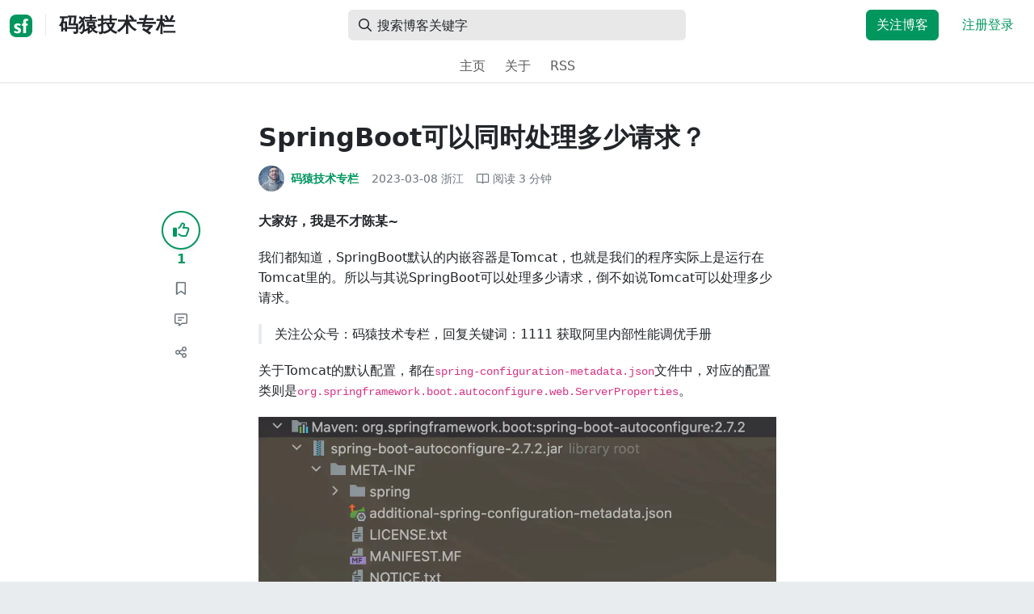

--- FILE ---
content_type: text/html; charset=utf-8
request_url: https://segmentfault.com/a/1190000043514606?sort=votes
body_size: 16958
content:
<!DOCTYPE html><html lang="zh"><head><meta charSet="utf-8"/><title>SpringBoot可以同时处理多少请求？ - 码猿技术专栏 - SegmentFault 思否</title><meta name="keywords" content="springboot,spring-mvc,微服务,spring"/><meta name="description" content="我们都知道，SpringBoot默认的内嵌容器是Tomcat，也就是我们的程序实际上是运行在Tomcat里的。所以与其说SpringBoot可以处理多少请求，倒不如说Tomcat可以处..."/><meta name="userId" id="SFUserId"/><meta name="userRank" id="SFUserRank"/><meta name="viewport" content="width=device-width, initial-scale=1, viewport-fit=cover, user-scalable=no"/><meta rel="apple-touch-icon" href="https://static.segmentfault.com/main_site_next/prod/touch-icon.png"/><meta name="msapplication-square150x150logo" content="https://static.segmentfault.com/main_site_next/prod/touch-icon.png"/><meta http-equiv="X-UA-Compatible" content="IE=edge, chrome=1"/><meta name="renderer" content="webkit"/><meta name="alexaVerifyID" content="LkzCRJ7rPEUwt6fVey2vhxiw1vQ"/><meta name="apple-itunes-app" content="app-id=958101793, app-argument="/><meta property="qc:admins" content="15317273575564615446375"/><meta name="msapplication-TileColor" content="#009a61"/><meta name="baidu_union_verify" content="361d9f81bc56b8d1183231151d2b8012"/><meta name="sogou_site_verification" content="MKVKCoIjwL"/><meta name="360-site-verification" content="737314c9bf48873a1a0a22295203d9d1"/><link rel="shortcut icon" type="image/x-icon" href="https://static.segmentfault.com/main_site_next/prod/favicon.ico"/><link rel="search" type="application/opensearchdescription+xml" href="/opensearch.xml" title="SegmentFault"/><link rel="alternate" type="application/atom+xml" href="/feeds/questions" title="SegmentFault \u6700\u65B0\u95EE\u9898"/><link rel="alternate" type="application/atom+xml" href="/feeds/blogs" title="SegmentFault \u6700\u65B0\u6587\u7AE0"/><meta name="twitter:card" content="summary"/><meta name="twitter:image" content="https://static.segmentfault.com/main_site_next/prodtouch-icon.png"/><meta name="twitter:site" content="@segment_fault"/><meta name="twitter:creator" content="@segmentfault"/><meta name="twitter:title" content="SpringBoot可以同时处理多少请求？"/><meta name="og:type" content="article"/><meta name="og:image" content="https://static.segmentfault.com/main_site_next/prodtouch-icon.png"/><meta name="og:title" content="SpringBoot可以同时处理多少请求？"/><meta name="og:description" content="我们都知道，SpringBoot默认的内嵌容器是Tomcat，也就是我们的程序实际上是运行在Tomcat里的。所以与其说SpringBoot可以处理多少请求，倒不如说Tomcat可以处..."/><meta name="og:url" content="https://segmentfault.com/a/1190000043514606"/><meta name="og:site_name" content="SegmentFault 思否"/><meta name="msvalidate.01" content="2C018C53297C8388F3E7052F5E9CA6AF"/><meta name="event-object" value="{&quot;current&quot;: [&quot;article&quot;, [&quot;1190000043514606&quot;]], &quot;root&quot;: [&quot;article&quot;, &quot;1190000043514606&quot;]}" id="SFEventObject"/><link rel="canonical" href="https://segmentfault.com/a/1190000043514606"/><script type="application/ld+json">{
            "@context": "https://schema.org",
            "@type": "Article",
            "mainEntityOfPage": {
              "@type": "WebPage",
              "@id": "https://google.com/article"
            },
            "name": "SpringBoot可以同时处理多少请求？",
            "headline": "SpringBoot可以同时处理多少请求？",
            "image": "https://static.segmentfault.com/main_site_next/prodtouch-icon.png",
            "datePublished": "2023-03-08T06:58:18.000Z",
            "dateModified": "2023-03-08T07:02:05.000Z",
            "url": "https://segmentfault.com/a/1190000043514606",
            "author": {
              "@type": "Person",
              "name": "码猿技术专栏",
              "url": "https://segmentfault.com/u/chenjiabing666"
            },
            "publisher": {
              "@type": "Organization",
              "name": "SegmentFault",
              "logo": {
                "@type": "ImageObject",
                "url":
                  "https://assets.segmentfault.com/v-5fc4b0b2/global/img/static/touch-icon.png"
              }
            }
          }</script><meta name="next-head-count" content="37"/><link data-next-font="size-adjust" rel="preconnect" href="/" crossorigin="anonymous"/><link rel="preload" href="https://static.segmentfault.com/main_site_next/prod/_next/static/css/8a2de9abf59d619c.css" as="style"/><link rel="stylesheet" href="https://static.segmentfault.com/main_site_next/prod/_next/static/css/8a2de9abf59d619c.css" data-n-g=""/><noscript data-n-css=""></noscript><script defer="" nomodule="" src="https://static.segmentfault.com/main_site_next/prod/_next/static/chunks/polyfills-c67a75d1b6f99dc8.js"></script><script src="https://sponsor.segmentfault.com/spcjs.php?id=1&amp;block=1&amp;repu=0&amp;v=5f0a9217&amp;tag=springboot%2Cspring-mvc%2C%E5%BE%AE%E6%9C%8D%E5%8A%A1%2Cspring&amp;withtext=1" data-nscript="beforeInteractive"></script><script src="https://static.segmentfault.com/main_site_next/prod/_next/static/chunks/webpack-f827bc7f33b5aa2a.js" defer=""></script><script src="https://static.segmentfault.com/main_site_next/prod/_next/static/chunks/framework-b06a93d4cd434123.js" defer=""></script><script src="https://static.segmentfault.com/main_site_next/prod/_next/static/chunks/main-7b0e951b1aa6f444.js" defer=""></script><script src="https://static.segmentfault.com/main_site_next/prod/_next/static/chunks/pages/_app-afc5af1515ddb1af.js" defer=""></script><script src="https://static.segmentfault.com/main_site_next/prod/_next/static/chunks/54312-bc4a0e4b41f24c9b.js" defer=""></script><script src="https://static.segmentfault.com/main_site_next/prod/_next/static/chunks/69706-07a7095268b70805.js" defer=""></script><script src="https://static.segmentfault.com/main_site_next/prod/_next/static/chunks/75637-fc32eba996308eba.js" defer=""></script><script src="https://static.segmentfault.com/main_site_next/prod/_next/static/chunks/11063-1b323070c1d23392.js" defer=""></script><script src="https://static.segmentfault.com/main_site_next/prod/_next/static/chunks/70694-3d6afca6967f318c.js" defer=""></script><script src="https://static.segmentfault.com/main_site_next/prod/_next/static/chunks/83075-4e7ff52fbf2dea21.js" defer=""></script><script src="https://static.segmentfault.com/main_site_next/prod/_next/static/chunks/pages/Blogs/Detail-251499ec59f860aa.js" defer=""></script><script src="https://static.segmentfault.com/main_site_next/prod/_next/static/urYU784zm9qSideSzp21K/_buildManifest.js" defer=""></script><script src="https://static.segmentfault.com/main_site_next/prod/_next/static/urYU784zm9qSideSzp21K/_ssgManifest.js" defer=""></script><style id="__jsx-563de19a56c74ed5">@media(min-width:1400px){.container{max-width:1320px}}.blog-header.theme-light input{background-color:rgba(33,37,41,.1)}.blog-header.theme-light input::-webkit-input-placeholder{color:rgba(var(--bs-dark-rgb),var(--bs-text-opacity))}.blog-header.theme-dark input{background-color:rgba(255,255,255,.1)}.blog-header.theme-dark input::-webkit-input-placeholder{color:rgba(var(--bs-light-rgb),var(--bs-text-opacity))}</style><style id="__jsx-b1cc3f89c4f8c7b8">@charset "UTF-8";.fmt,.preview-wrap{line-height:1.6}.fmt .hljs,.preview-wrap .hljs{background-color:transparent!important;padding:0!important}.fmt p,.fmt address,.fmt ul,.fmt ol,.fmt dl,.fmt pre,.fmt blockquote,.fmt table,.fmt figure,.fmt hr,.preview-wrap p,.preview-wrap address,.preview-wrap ul,.preview-wrap ol,.preview-wrap dl,.preview-wrap pre,.preview-wrap blockquote,.preview-wrap table,.preview-wrap figure,.preview-wrap hr{margin-bottom:1.25rem}.fmt p,.preview-wrap p{word-wrap:break-word}.fmt p a,.preview-wrap p a{word-break:break-all}.fmt ol ol,.fmt ol ul,.fmt ul ol,.fmt ul ul,.preview-wrap ol ol,.preview-wrap ol ul,.preview-wrap ul ol,.preview-wrap ul ul{margin-bottom:0}.fmt li>p:last-of-type,.preview-wrap li>p:last-of-type{margin-bottom:0!important}.fmt h1,.preview-wrap h1{font-size:2rem;margin:2.75rem 0 1rem;padding-bottom:.5rem;border-bottom:3px double rgba(0,0,0,.1)}.fmt h2,.preview-wrap h2{font-size:1.75rem;margin:2.5rem 0 1rem;padding-bottom:.5rem;border-bottom:1px double rgba(0,0,0,.1)}.fmt>h2:first-child,.preview-wrap>h2:first-child{margin-top:0}.fmt h3,.preview-wrap h3{font-size:1.5rem;margin:2.25rem 0 1rem}.fmt h4,.preview-wrap h4{font-size:1.25rem;margin:2rem 0 1rem}.fmt h5,.preview-wrap h5{font-size:1rem;margin:1.75rem 0 1rem}.fmt h6,.preview-wrap h6{font-size:1rem;margin:1.5rem 0 .5rem}.fmt h6::before,.preview-wrap h6::before{content:"❐";margin-right:.25rem}.fmt blockquote,.preview-wrap blockquote{padding-left:1rem;border-left:.25rem solid#e9ecef}.fmt pre,.preview-wrap pre{padding:1rem;max-height:35rem;line-height:1.5;background-color:#e9ecef;overflow:auto}.fmt pre code,.preview-wrap pre code{word-wrap:normal;overflow-wrap:normal;white-space:inherit}.fmt hr,.preview-wrap hr{margin:2rem auto;max-width:160px;border-top-width:1px;background-color:rgba(0,0,0,.5)}.fmt img,.preview-wrap img{max-width:100%;height:auto}.fmt table,.preview-wrap table{border:1px solid#dee2e6;width:100%;table-layout:fixed}.fmt table td,.fmt table th,.preview-wrap table td,.preview-wrap table th{padding:.75rem;border:1px solid#dee2e6;word-wrap:break-word}.fmt table [align=center],.preview-wrap table [align=center]{text-align:center}.fmt table [align=right],.preview-wrap table [align=right]{text-align:right}.fmt table thead th,.preview-wrap table thead th{border-bottom-width:2px;background-color:#e9ecef;color:#212529;font-weight:bold}.fmt table tbody tr:hover,.preview-wrap table tbody tr:hover{background-color:rgba(0,0,0,.025)}.fmt .img-wrap,.preview-wrap .img-wrap{display:block;text-align:center}article.fmt a img{cursor:pointer}article.fmt img{cursor:-webkit-zoom-in;cursor:-moz-zoom-in;cursor:zoom-in}article.fmt p>img{display:block;margin:0 auto}</style><style id="__jsx-cc36e5857a65b21d">.article-content{margin-bottom:1.5rem}.article-content .userExcerpt p{margin-bottom:0!important}.article-content .col-md-90{width:120px}.article-content pre{position:relative}.right-side .right-block{margin-bottom:1.5rem}#article-header{border-top:2px solid#00965e}@media(max-width:767.98px){.article-content .col-md-90{width:100%}}@media(max-width:575.98px){.blog-comment-wrap.container{padding-bottom:56px!important;padding-bottom:-webkit-calc(56px + constant(safe-area-inset-bottom))!important;padding-bottom:-moz-calc(56px + constant(safe-area-inset-bottom))!important;padding-bottom:calc(56px + constant(safe-area-inset-bottom))!important;padding-bottom:-webkit-calc(56px + env(safe-area-inset-bottom))!important;padding-bottom:-moz-calc(56px + env(safe-area-inset-bottom))!important;padding-bottom:calc(56px + env(safe-area-inset-bottom))!important}}</style><style id="__jsx-5003cdcc1535ca36">.operation .dropdown-toggle::after{display:none}</style><style id="__jsx-e84cb026495aebda">.nav-header{cursor:pointer}#collapseTarget{max-height:360px;overflow-y:auto}</style><style id="__jsx-39fbff7f152a3e49">.quote .delete-quote{visibility:hidden}.quote .list-group-item:hover .delete-quote{visibility:visible}</style><style id="__jsx-ae5d34d7181e7c9b">.recommend-list-wrap .card-header{-webkit-box-shadow:0rem -.06rem 0rem 0rem rgba(0,0,0,.13)inset;-moz-box-shadow:0rem -.06rem 0rem 0rem rgba(0,0,0,.13)inset;box-shadow:0rem -.06rem 0rem 0rem rgba(0,0,0,.13)inset}.mr-13{margin-right:13px}</style><style id="__jsx-3434af9ca00bacf8">.comment-wrap .media-body .fmt,.comment-wrap .media-body .fmt>p:first-child{display:inline}.comment-wrap .media-body .fmt>p:first-child::after{display:block;content:"";margin-bottom:1.25rem}.comment-wrap .media-body .fmt>p:last-child::after{display:none!important}.comment-wrap .commentUnit:hover .control-area,.comment-wrap .commentUnit:hover .comment-control-area{display:-webkit-box!important;display:-webkit-flex!important;display:-moz-box!important;display:-ms-flexbox!important;display:flex!important}.comment-wrap .comment-reply{overflow:hidden;word-wrap:break-word;overflow-wrap:break-word;resize:none}.comment-wrap .dropdown-item.active,.comment-wrap .dropdown-item:active{background:#f8f9fa!important;color:inherit!important}.comment-wrap .reply-list .list-group-item{background-color:unset}</style><style id="__jsx-46db19708ab5e5b7">.mentions-wrap .dropdown-toggle::after{display:none}</style></head><body><div id="__next"><div class="d-none d-lg-block text-center"><div id="OA_holder_5" class="OA_holder" style="display:none"></div></div><div id="root-top-container"></div><header data-bs-theme="light" class="sticky-top blog-header theme-light border-bottom" style="background-color:#fff;transform:translateY(0px)"><div class="container-xl"><nav style="padding-top:0.75rem;padding-bottom:0.75rem" class="navbar navbar-expand-lg navbar-light"><div class="d-none d-lg-flex align-items-center w-50 me-auto"><a href="/blogs" class="d-none d-md-block p-0 navbar-brand"><svg width="28" height="28" viewBox="0 0 28 28" fill="none" xmlns="http://www.w3.org/2000/svg" class="text-primary"><title>SF</title><path fill-rule="evenodd" clip-rule="evenodd" d="M8 0C3.58172 0 0 3.58172 0 8V20C0 24.4183 3.58172 28 8 28H20C24.4183 28 28 24.4183 28 20V8C28 3.58172 24.4183 0 20 0H8ZM13.73 11.9372C12.578 11.2873 11.2724 10.9592 9.95 10.9872C8.625 10.9872 5.535 11.3372 5.535 14.5872C5.535 16.4122 6.495 17.2622 7.935 17.9772C8.305 18.1622 8.655 18.3072 8.965 18.4322L8.96675 18.433C9.83592 18.7926 10.525 19.0778 10.525 19.8472C10.525 20.7222 9.715 21.0322 8.96 21.0322C7.93318 20.9427 6.96552 20.5134 6.21 19.8122L5.25 21.7322V21.9572C6.47366 22.8581 7.96081 23.3292 9.48 23.2972C11.175 23.2972 14.015 22.8422 14.015 19.6272C14.015 17.6272 13.065 16.8572 11.315 16.1272L10.67 15.8772C9.725 15.5222 8.98 15.2422 8.98 14.4522C8.98 13.9672 9.22 13.3872 10.38 13.3872C11.2483 13.3883 12.0951 13.6572 12.805 14.1572L13.73 12.1572V11.9372ZM22.92 5.75224C22.0842 5.39862 21.1823 5.22813 20.275 5.25224C18.635 5.25224 16.635 5.92724 16.635 9.14724C16.635 9.16319 16.6454 9.5817 16.6567 10.0374C16.6702 10.5821 16.685 11.18 16.685 11.2072C16.6839 11.2467 16.6678 11.2842 16.64 11.3122C16.611 11.3378 16.5737 11.352 16.535 11.3522H15.36L15.32 13.8922C15.4316 13.8922 15.5761 13.8878 15.7433 13.8827C15.973 13.8756 16.2456 13.8672 16.535 13.8672L16.5911 13.8777L16.64 13.9072C16.667 13.9358 16.683 13.973 16.685 14.0122C16.665 14.8782 16.653 16.325 16.6458 17.8134L16.642 18.7072C16.6393 19.4489 16.6377 20.1741 16.6366 20.8153L16.6357 21.5401L16.6354 21.8642L16.635 22.9722L20.2 22.9522C20.1997 22.8821 20.1992 22.7899 20.1987 22.6781C20.1954 21.9732 20.1884 20.4931 20.1781 18.9054L20.1684 17.515C20.1579 16.13 20.145 14.8097 20.13 13.9922C20.1281 13.9532 20.1426 13.9151 20.17 13.8872C20.199 13.8617 20.2363 13.8474 20.275 13.8472L20.5421 13.8565C20.9195 13.867 21.368 13.8705 21.7216 13.8717L22.16 13.8722L22.2 11.3322H20.275L20.2189 11.3218L20.17 11.2922C20.1436 11.2637 20.1292 11.2261 20.13 11.1872V9.62724C20.13 8.35724 20.46 7.81724 21.225 7.81724C21.5758 7.8304 21.9184 7.92634 22.225 8.09724L22.92 6.02724V5.75224Z" fill="currentColor"></path></svg></a><div class="d-none d-md-block" style="width:1px;height:1.75rem;background-color:rgba(33, 37, 41, 0.1)"></div><a href="/blog/chenjiabing"><div class="d-flex align-items-center ms-md-3 text-body"><h4 class="mb-0">码猿技术专栏</h4></div></a></div><div class="d-flex d-lg-none align-items-center justify-content-between w-100"><a href="/blog/chenjiabing"><div class="d-flex align-items-center ms-lg-3 text-body"><h4 class="mb-0 text-truncate-1">码猿技术专栏</h4></div></a><a role="button" tabindex="0" href="/user/login" class="d-lg-none ms-2 flex-shrink-0 text-primary btn btn-link">注册登录</a></div><div class="w-100 navbar-collapse collapse" id="basic-navbar-nav"><div class="w-100 position-relative my-3 my-lg-0"><div class="d-none d-lg-flex w-100" style="max-width:432px;height:38px"><div class="d-flex align-items-center position-absolute h-100" style="margin-left:0.81rem"><i class="far fa-magnifying-glass text-body"></i></div><form class="flex-fill"><input placeholder="搜索博客关键字" aria-label="搜索" style="padding-left:2.3rem;background-color:rgba(33, 37, 41, 0.1)" type="text" class="border-0 shadow-none h-100 text-body form-control" value=""/></form></div><div class="d-flex d-lg-none w-100"><div class="d-flex align-items-center position-absolute h-100" style="margin-left:0.81rem"><i class="far fa-magnifying-glass text-body"></i></div><form class="flex-fill"><input placeholder="搜索博客关键字" aria-label="搜索" style="padding-left:2.3rem;background-color:rgba(33, 37, 41, 0.1)" type="text" class="border-0 shadow-none h-100 text-body form-control" value=""/></form></div></div><div class="p-0 ms-auto align-items-lg-center justify-content-end w-100 navbar-nav"><div class="me-2 me-md-0 nav-item"><a role="button" tabindex="0" href="#" class="me-3 btn btn-primary">关注博客</a><a role="button" tabindex="0" href="/user/login" class="text-primary btn btn-link">注册登录</a></div></div></div></nav><nav class="sflex-center py-0 navbar navbar-expand navbar-light"><div class="navbar-nav"><div class="mx-1 nav-item"><a href="/blog/chenjiabing" data-rr-ui-event-key="/blog/chenjiabing" class="nav-link">主页</a></div><div class="mx-1 nav-item"><a href="/blog/chenjiabing/about" data-rr-ui-event-key="/blog/chenjiabing/about" class="nav-link">关于</a></div><div class="mx-1 nav-item"><a href="/feeds/blog/chenjiabing" data-rr-ui-event-key="/feeds/blog/chenjiabing" class="nav-link">RSS</a></div></div></nav></div></header><style>
          html {
            scroll-behavior: smooth;
          }
          .article-wrap article h2, .article-wrap article h3 { 
            scroll-margin-top: 20px;
          }
        </style><div class="bg-white d-none d-xl-flex justify-content-center"><div id="OA_holder_2" class="OA_holder" style="display:none"></div></div><div class="bg-white py-5"><div class="pt-3 pt-sm-0 article-wrap container"><div class="row"><div class="mx-auto col-lg-7"><h1 class="h2 mb-3"><a href="/a/1190000043514606" class="link-dark">SpringBoot可以同时处理多少请求？</a></h1><div class="d-flex flex-wrap mb-4"><div class="d-flex align-items-center font-size-14"><a class="d-flex align-items-center" href="/u/chenjiabing666"><div class="position-relative sflex-center rounded-circle flex-shrink-0 me-2" style="width:32px;height:32px"><img src="https://avatar-static.segmentfault.com/347/695/3476953469-5e88188733c7d_huge128" alt="头像" class="w-100 h-100 position-absolute left-0 top-0 rounded-circle bg-white"/></div><div class="d-flex flex-column"><div class="d-flex"><strong class="font-size-14">码猿技术专栏</strong><ul class="list-inline mb-0 authentication-info ms-1"></ul></div><div class="user-badge-wrap font-size-14 text-secondary"></div></div></a><a href="/a/1190000043514606/revision" class="link-secondary font-size-14 ms-2 ps-1"><time dateTime="2023-03-08T06:58:18.000Z" itemProp="datePublished">2023-03-08 </time><span> <!-- -->浙江</span></a><div class="ms-3 d-flex align-items-baseline text-secondary"><i class="far fa-book-open"></i><span class="ms-1">阅读 <!-- -->3<!-- --> 分钟</span></div></div></div></div></div><div class="row"><div class="d-none d-lg-flex justify-content-end align-items-start col-lg-2"><div class="sticky-outer-wrapper sticky-wrap functional-area-left justify-content-center me-0 ms-0 mt-0"><div class="sticky-inner-wrapper" style="position:relative;top:0px"><div role="group" class="align-items-center btn-group-vertical"><button type="button" aria-label="点赞" class="func-btn mainLike sflex-center shadow-sm rounded-circle main-lg-Like mb-0 btn btn-outline-primary"><i class="far fa-thumbs-up"></i></button><span class="text-primary fw-bold ">1</span><button type="button" aria-label="收藏" class="func-btn sflex-center rounded-circle  mt-2 btn btn-outline-secondary"><i class="far fa-bookmark"></i></button><a class="func-btn sflex-center btn btn-outline-secondary rounded-circle" href="#comment-area" aria-label="评论"><i class="far fa-message-lines"></i></a><div class="dropdown"><button type="button" id="actions-toggle" aria-expanded="false" aria-label="分享" class="func-btn nav-tab-item  rounded-pill btn btn-outline-secondary sflex-center rounded-circle dropdown-toggle btn btn-primary"><i class="far fa-share-nodes"></i></button></div><canvas hidden="" class="qrcode"></canvas></div></div></div><canvas hidden="" class="qrcode"></canvas></div><div class="mx-auto col-lg-7"><div><div id="OA_holder_25" class="OA_holder" style="display:none"></div><article class="article fmt article-content "><p><strong>大家好，我是不才陈某~</strong></p><p>我们都知道，SpringBoot默认的内嵌容器是Tomcat，也就是我们的程序实际上是运行在Tomcat里的。所以与其说SpringBoot可以处理多少请求，倒不如说Tomcat可以处理多少请求。</p><blockquote>关注公众号：码猿技术专栏，回复关键词：1111 获取阿里内部性能调优手册</blockquote><p>关于Tomcat的默认配置，都在<code>spring-configuration-metadata.json</code>文件中，对应的配置类则是<code>org.springframework.boot.autoconfigure.web.ServerProperties</code>。</p><p><img referrerpolicy="no-referrer" src="/img/bVc6KiU" alt="" title=""></p><p>和处理请求数量相关的参数有四个：</p><p><img referrerpolicy="no-referrer" src="/img/bVc6KiW" alt="" title="" loading="lazy"></p><ul><li><strong>「server.tomcat.threads.min-spare」</strong>：最少的工作线程数，默认大小是10。该参数相当于长期工，如果并发请求的数量达不到10，就会依次使用这几个线程去处理请求。</li><li><strong>「server.tomcat.threads.max」</strong>：最多的工作线程数，默认大小是200。该参数相当于临时工，如果并发请求的数量在10到200之间，就会使用这些临时工线程进行处理。</li><li><strong>「server.tomcat.max-connections」</strong>：最大连接数，默认大小是8192。表示Tomcat可以处理的最大请求数量，超过8192的请求就会被放入到等待队列。</li><li><strong>「server.tomcat.accept-count」</strong>：等待队列的长度，默认大小是100。</li></ul><p>举个例子说明一下这几个参数之间的关系：</p><p><img referrerpolicy="no-referrer" src="/img/bVc6KiY" alt="" title="" loading="lazy"></p><p>如果把Tomcat比作一家饭店的话，那么一个请求其实就相当于一位客人。min-spare就是厨师(长期工)；max是厨师总数(长期工+临时工)；max-connections就是饭店里的座位数量；accept-count是门口小板凳的数量。来的客人优先坐到饭店里面，然后厨师开始忙活，如果长期工可以干得完，就让长期工干，如果长期工干不完，就再让临时工干。图中画的厨师一共15人，饭店里有30个座位，也就是说，如果现在来了20个客人，那么就会有5个人先在饭店里等着。如果现在来了35个人，饭店里坐不下，就会让5个人先到门口坐一下。如果来了50个人，那么饭店座位+门口小板凳一共40个，所以就会有10人离开。</p><p>也就是说，SpringBoot同所能处理的最大请求数量是<code>max-connections+accept-count</code>，超过该数量的请求直接就会被丢掉。</p><p><strong>「纸上得来终觉浅，绝知此事要躬行。」</strong></p><p>上面只是理论结果，现在通过一个实际的小例子来演示一下到底是不是这样：</p><p>创建一个SpringBoot的项目，在application.yml里配置一下这几个参数，因为默认的数量太大，不好测试，所以配小一点：</p><pre><code class="yaml">server:
  tomcat:
    threads:
      # 最少线程数
      min-spare: 10
      # 最多线程数
      max: 15
    # 最大连接数
    max-connections: 30
    # 最大等待数
    accept-count: 10</code></pre><p>再来写一个简单的接口：</p><pre><code class="java">    @GetMapping(&quot;/test&quot;)
    public Response test1(HttpServletRequest request) throws Exception {
        log.info(&quot;ip:{},线程:{}&quot;, request.getRemoteAddr(), Thread.currentThread().getName());
        Thread.sleep(500);
        return Response.buildSuccess();
    }</code></pre><p>代码很简单，只是打印了一下线程名，然后休眠0.5秒，这样肯定会导致部分请求处理一次性处理不了而进入到等待队列。</p><p>然后我用Apifox创建了一个测试用例，去模拟100个请求：</p><p><img referrerpolicy="no-referrer" src="/img/bVc6KiZ" alt="" title="" loading="lazy"></p><p>观察一下测试结果：</p><p><img referrerpolicy="no-referrer" src="/img/bVc6Ki0" alt="" title="" loading="lazy"></p><p>从结果中可以看出，由于设置的 <strong>「max-connections+accept-count」</strong> 的和是40，所以有60个请求会被丢弃，这和我们的预期是相符的。由于最大线程是15，也就是有25个请求会先等待，等前15个处理完了再处理15个，最后在处理10个，也就是将40个请求分成了15,15,10这样三批进行处理。</p><p><img referrerpolicy="no-referrer" src="/img/bVc6Ki3" alt="" title="" loading="lazy"></p><p>再从控制台的打印日志可以看到，线程的最大编号是15，这也印证了前面的想法。</p><p><strong>「总结一下」</strong>：如果并发请求数量低于<strong>「server.tomcat.threads.max」</strong>，则会被立即处理，超过的部分会先进行等待，如果数量超过max-connections与accept-count之和，则多余的部分则会被直接丢弃。</p><h2>延伸：并发问题是如何产生的</h2><p>到目前为止，就已经搞明白了SpringBoot同时可以处理多少请求的问题。但是在这里我还想基于上面的例子再延伸一下，就是为什么并发场景下会出现一些值和我们预期的不一样？</p><p>设想有以下场景：厨师们用一个账本记录一共做了多少道菜，每个厨师做完菜都记录一下，每次记录都是将账本上的数字先抄到草稿纸上，计算x+1等于多少，然后将计算的结果写回到账本上。</p><p><img referrerpolicy="no-referrer" src="/img/bVc6Ki5" alt="" title="" loading="lazy"></p><p>Spring容器中的Bean默认是单例的，也就是说，处理请求的Controller、Service实例就只有一份。在并发场景下，将cookSum定义为全局变量，是所有线程共享的，当一个线程读到了cookSum=20，然后计算，写回前另一个线程也读到是20，两个线程都加1后写回，最终cookSum就变成了21，但是实际上应该是22，因为加了两次。</p><pre><code class="java">private int cookSum = 0;

@GetMapping(&quot;/test&quot;)
public Response test1(HttpServletRequest request) throws Exception {
 // 做菜。。。。。。
 cookSum += 1;
    log.info(&quot;做了{}道菜&quot;, cookSum);
    Thread.sleep(500);
 return Response.buildSuccess();
}</code></pre><p><img referrerpolicy="no-referrer" src="/img/bVc6Ki6" alt="" title="" loading="lazy"></p><p>如果要避免这样的情况发生，就涉及到加锁的问题了，就不在这里讨论了。</p><h2>最后说一句（别白嫖，求关注）</h2><p>陈某每一篇文章都是精心输出，如果这篇文章对你有所帮助，或者有所启发的话，帮忙<strong>点赞</strong>、<strong>在看</strong>、<strong>转发</strong>、<strong>收藏</strong>，你的支持就是我坚持下去的最大动力！</p><p>关注公众号：【码猿技术专栏】，公众号内有超赞的粉丝福利，回复：加群，可以加入技术讨论群，和大家一起讨论技术，吹牛逼！</p></article><div class="d-flex flex-wrap align-items-center "><div class="m-n1 d-flex flex-wrap align-items-center"><a href="/t/springboot" class="m-1 badge-tag  ">springboot</a><a href="/t/spring-mvc" class="m-1 badge-tag  ">spring-mvc</a><a href="/t/%E5%BE%AE%E6%9C%8D%E5%8A%A1" class="m-1 badge-tag  ">微服务</a><a href="/t/spring" class="m-1 badge-tag  ">spring</a></div></div><div id="OA_holder_3" class="OA_holder mt-4" style="display:none"></div><div class="functional-area-bottom text-center my-4 py-3"><div role="group" class="btn-group like-group align-items-center btn-group"><button type="button" class="btn me-2 rounded btn btn-outline-primary"><i class="far fa-thumbs-up"></i><span class="ms-1">赞</span><span class="mainLikeNum ms-1">1</span></button><button type="button" class="btn me-2 rounded btn btn-outline-secondary"><i class="far fa-bookmark"></i><span class="ms-1">收藏</span><span class="ms-1">1</span></button><div class="bottom-share-wrap dropdown"><div class="nav-tab-item btn d-flex justify-content-center align-items-center dropdown-toggle" id="react-aria-2" aria-expanded="false"><button type="button" class="btn rounded btn btn-outline-secondary"><i class="far fa-share-nodes"></i><span class="ms-1">分享</span></button></div></div><canvas hidden="" class="qrcode"></canvas></div></div><canvas hidden="" class="qrcode"></canvas><div class="text-secondary font-size-14 mb-4 d-flex flex-wrap justify-content-between"><div><span>阅读 <!-- -->2.6k</span><span class="split-dot"></span><a href="/a/1190000043514606/revision" class="link-secondary"><time dateTime="2023-03-08T06:58:18.000Z" itemProp="datePublished">更新于 <!-- -->2023-03-08 </time></a></div><div class="operation text-end"><div><button type="button" class="link-secondary btn-reset btn btn-link">举报</button></div></div></div><hr class="mb-0 bg-black bg-opacity-50"/><div class="pt-4 d-flex flex-column flex-md-row"><div class="d-flex flex-fill"><a href="/u/chenjiabing666"><div class="position-relative sflex-center rounded-circle flex-shrink-0 me-3" style="width:64px;height:64px" aria-hidden="true"><img src="https://avatar-static.segmentfault.com/347/695/3476953469-5e88188733c7d_huge128" alt="头像" class="w-100 h-100 position-absolute left-0 top-0 rounded-circle bg-white"/></div></a><div><a href="/u/chenjiabing666" class="link-dark"><h5 class="d-flex align-items-center mb-1">码猿技术专栏</h5></a><div class="text-secondary mb-2"><span>489<!-- --> 声望</span><span class="split-dot"></span><span>112<!-- --> 粉丝</span><span class="split-dot"></span><a class="link-secondary" href="http://weibo.com/5651317821" target="_blank"><i class="me-2 fab fa-weibo"></i></a></div><div class="text-truncate-2"></div></div></div><div class="mt-sm-0 mt-3 d-flex align-items-start flex-shrink-0"><button type="button" class="w-100 btn btn-primary">关注作者</button></div></div><hr class="mb-4 bg-black bg-opacity-50"/><div class="d-flex justify-content-between"><div class="w-50"><div class="text-secondary">« 上一篇</div><a class="text-truncate-1" href="/a/1190000043480716">阿里终面：每天100w次登陆请求, 8G 内存该如何设置JVM参数？</a></div><div class="d-flex flex-column align-items-end w-50"><div class="text-secondary">下一篇 »</div><a class="text-truncate-1" href="/a/1190000043531576">网易二面：CPU狂飙900%，该怎么处理？</a></div></div></div></div><div class="d-none d-lg-block col-lg-2"><div class="sticky-outer-wrapper"><div class="sticky-inner-wrapper" style="position:relative;top:0px"><div id="collapseTarget" class="d-none ps-3 border-start w-100 mb-4"><div id="article-nav-list" class="font-size-14 w-100 list-group list-group-flush"></div></div><div id="OA_holder_1" class="OA_holder" style="display:none"></div></div></div></div></div><div id="fixedTools" class="position-fixed d-none " style="right:24px;bottom:24px"><button type="button" class="btn btn-light" title="回顶部">▲</button></div><div class="d-block d-sm-none fix-bottom-action-wrap"><div class="w-100 fixed-bottom-action d-flex align-items-center "><button type="button" aria-label="点赞" class="btn-reset text-center link-dark w-25 btn btn-link"><i class="far fa-thumbs-up"></i><span class="mainLikeNum ms-1">1</span></button><button type="button" aria-label="收藏" class="btn-reset text-center link-dark w-25 btn btn-link"><i class="far fa-bookmark"></i><span class="mainLikeNum ms-1">1</span></button><a class="text-center link-dark w-25" href="#comment-area"><i class="far fa-message-lines"></i></a><div class="bottom-share-wrap  w-25 text-center dropdown"><button type="button" id="react-aria-3" aria-expanded="false" aria-label="分享" class="btn-reset link-dark dropdown-toggle btn btn-link"><i class="far fa-share-nodes"></i></button></div><canvas hidden="" class="qrcode"></canvas></div><canvas hidden="" class="qrcode"></canvas></div></div></div><div class="py-5 blog-comment-wrap container"><div class="row"><div class="mx-auto col-lg-7"><h3 class="text-center mb-4">引用和评论</h3><div class="mb-4 card"><div class="bg-transparent border-bottom-0 card-header"><strong>推荐阅读</strong></div><div class="list-group list-group-flush"><a href="/a/1190000046810293?utm_source=sf-similar-article" data-rr-ui-event-key="/a/1190000046810293?utm_source=sf-similar-article" class="d-flex align-items-center border-0 list-group-item list-group-item-action"><div class="position-relative sflex-center rounded-circle flex-shrink-0 " style="width:38px;height:38px"><img src="https://avatar-static.segmentfault.com/347/695/3476953469-5e88188733c7d_big64" alt="头像" class="w-100 h-100 position-absolute left-0 top-0 rounded-circle bg-white"/></div><div class="ms-3"><h6 class="mb-1 text-break text-body fw-bold">SpringBoot大文件上传卡死？分块切割术搞定GB级传输，速度飙升！</h6><p class="d-flex align-items-center font-size-14 mb-0"><span class="text-secondary">码猿技术专栏</span><span class="split-dot"></span><span class="text-secondary">阅读 <!-- -->1.7k</span></p></div></a><a href="/a/1190000047449289?utm_source=sf-similar-article" data-rr-ui-event-key="/a/1190000047449289?utm_source=sf-similar-article" class="d-flex align-items-center border-0 list-group-item list-group-item-action"><div class="position-relative sflex-center rounded-circle flex-shrink-0 " style="width:38px;height:38px"><img src="https://avatar-static.segmentfault.com/337/276/3372769775-6926647b1d0c3_big64" alt="头像" class="w-100 h-100 position-absolute left-0 top-0 rounded-circle bg-white"/></div><div class="ms-3"><h6 class="mb-1 text-break text-body fw-bold">记录实现钉钉扫码登录第三方网站</h6><p class="d-flex align-items-center font-size-14 mb-0"><span class="text-secondary">vuxuan</span><span class="split-dot"></span><span class="text-secondary">赞 <!-- -->4</span><span class="split-dot"></span><span class="text-secondary">阅读 <!-- -->1.7k</span></p></div></a><a href="/a/1190000047383171?utm_source=sf-similar-article" data-rr-ui-event-key="/a/1190000047383171?utm_source=sf-similar-article" class="d-flex align-items-center border-0 list-group-item list-group-item-action"><div class="position-relative sflex-center rounded-circle flex-shrink-0 " style="width:38px;height:38px"><img src="https://avatar-static.segmentfault.com/274/027/2740274728-66aefcee64bf7_big64" alt="头像" class="w-100 h-100 position-absolute left-0 top-0 rounded-circle bg-white"/></div><div class="ms-3"><h6 class="mb-1 text-break text-body fw-bold">类比前端知识来学习Java的Spring Boot实现MySql的全栈CRUD功能——搭配Svelte+Vite</h6><p class="d-flex align-items-center font-size-14 mb-0"><span class="text-secondary">水冗水孚</span><span class="split-dot"></span><span class="text-secondary">阅读 <!-- -->5.8k</span></p></div></a><a href="/a/1190000047520596?utm_source=sf-similar-article" data-rr-ui-event-key="/a/1190000047520596?utm_source=sf-similar-article" class="d-flex align-items-center border-0 list-group-item list-group-item-action"><div class="position-relative sflex-center rounded-circle flex-shrink-0 " style="width:38px;height:38px"><img src="https://avatar-static.segmentfault.com/141/488/1414886637-5f0e6b307966e_big64" alt="头像" class="w-100 h-100 position-absolute left-0 top-0 rounded-circle bg-white"/></div><div class="ms-3"><h6 class="mb-1 text-break text-body fw-bold">Spring Boot 3.3+Java 21+Spring AI+RustFS打造的智能面试平台开源啦！</h6><p class="d-flex align-items-center font-size-14 mb-0"><span class="text-secondary">JavaGuide</span><span class="split-dot"></span><span class="text-secondary">赞 <!-- -->2</span><span class="split-dot"></span><span class="text-secondary">阅读 <!-- -->750</span></p></div></a><a href="/a/1190000047414817?utm_source=sf-similar-article" data-rr-ui-event-key="/a/1190000047414817?utm_source=sf-similar-article" class="d-flex align-items-center border-0 list-group-item list-group-item-action"><div class="position-relative sflex-center rounded-circle flex-shrink-0 " style="width:38px;height:38px"><img src="https://avatar-static.segmentfault.com/340/113/3401131535-68f2ff1d064dc_big64" alt="头像" class="w-100 h-100 position-absolute left-0 top-0 rounded-circle bg-white"/></div><div class="ms-3"><h6 class="mb-1 text-break text-body fw-bold">浅谈Spring Security 过滤器链</h6><p class="d-flex align-items-center font-size-14 mb-0"><span class="text-secondary">haoxy_</span><span class="split-dot"></span><span class="text-secondary">赞 <!-- -->2</span><span class="split-dot"></span><span class="text-secondary">阅读 <!-- -->1.3k</span></p></div></a><a href="/a/1190000047402597?utm_source=sf-similar-article" data-rr-ui-event-key="/a/1190000047402597?utm_source=sf-similar-article" class="d-flex align-items-center border-0 list-group-item list-group-item-action"><div class="position-relative sflex-center rounded-circle flex-shrink-0 " style="width:38px;height:38px"><img src="https://avatar-static.segmentfault.com/209/361/2093619288-5dcab4607d848_big64" alt="头像" class="w-100 h-100 position-absolute left-0 top-0 rounded-circle bg-white"/></div><div class="ms-3"><h6 class="mb-1 text-break text-body fw-bold">SseEmitter返回data被双引号包裹的问题排查</h6><p class="d-flex align-items-center font-size-14 mb-0"><span class="text-secondary">witt</span><span class="split-dot"></span><span class="text-secondary">阅读 <!-- -->3.7k</span></p></div></a><a href="/a/1190000043771767?utm_source=sf-similar-article" data-rr-ui-event-key="/a/1190000043771767?utm_source=sf-similar-article" class="d-flex align-items-center border-0 list-group-item list-group-item-action"><div class="position-relative sflex-center rounded-circle flex-shrink-0 " style="width:38px;height:38px"><img src="https://avatar-static.segmentfault.com/737/945/737945219-5ef2c5ed37f85_big64" alt="头像" class="w-100 h-100 position-absolute left-0 top-0 rounded-circle bg-white"/></div><div class="ms-3"><h6 class="mb-1 text-break text-body fw-bold">Could not initialize class net.sf.cglib.beans.BeanMap$Generator</h6><p class="d-flex align-items-center font-size-14 mb-0"><span class="text-secondary">老污的猫</span><span class="split-dot"></span><span class="text-secondary">阅读 <!-- -->2.9k</span></p></div></a></div></div><div id="comment-area" class="comment-wrap  card"><div class="d-flex align-items-center justify-content-between bg-transparent border-0 card-header"><strong>0<!-- --> 条评论</strong><div aria-label="Basic" role="group" class="btn-group"><a role="button" tabindex="0" href="/a/1190000043514606?sort=votes" class="btn btn-secondary btn-sm">得票</a><a role="button" tabindex="0" href="/a/1190000043514606?sort=newest" class="btn btn-outline-secondary btn-sm">最新</a></div></div><div class="card-body"><div class="mb-4 media"><div class="position-relative sflex-center rounded-circle flex-shrink-0 me-3" style="width:38px;height:38px" aria-hidden="true"><img src="https://image-static.segmentfault.com/317/931/3179314346-5f61e47221e07" alt="头像" class="w-100 h-100 position-absolute left-0 top-0 rounded-circle bg-white"/></div><div class="media-body"><div class="mb-3"><div class="mentions-wrap dropdown"><textarea rows="3" placeholder="撰写评论 …" aria-label="评论" class="comment-text form-control"></textarea><div class="invalid-feedback"></div><div class="dropdown-toggle"></div></div></div><div class="d-flex justify-content-end align-items-center"><button type="button" aria-label="提示" class="me-3 btn-reset link-secondary btn btn-link"><i class="far fa-circle-info"></i></button><button type="button" aria-label="提示" class="me-3 btn-reset link-secondary btn btn-link"><i class="far fa-face-laugh"></i></button><button type="button" disabled="" class="float-end btn btn-primary">提交评论</button></div><div role="alert" class="fade mt-3 my-0 font-size-14 alert alert-info show">评论支持部分 Markdown 语法：<code>**粗体** _斜体_ [链接](http://example.com) `代码` - 列表 &gt; 引用</code>。你还可以使用 <code>@ </code>来通知其他用户。</div></div></div><div class="comment-body-wrap d-none"></div></div></div></div></div></div><footer class="d-none d-sm-block bg-white py-5 border-top"><div class="text-center text-secondary mb-1">©<!-- -->2026<!-- --> <!-- -->码猿技术专栏</div><div class="text-center text-secondary font-size-14">除特别声明外，<a target="_blank" class="link-secondary" href="https://creativecommons.org/licenses/by-nc-nd/4.0/">作品采用《署名-非商业性使用-禁止演绎 4.0 国际》进行许可</a></div><div class="d-flex justify-content-center my-4"><a role="button" tabindex="0" href="/blogs" class="d-flex align-items-center rounded btn btn-light"><svg width="16" height="16" viewBox="0 0 28 28" fill="none" xmlns="http://www.w3.org/2000/svg" class="me-2 text-primary"><title>SF</title><path fill-rule="evenodd" clip-rule="evenodd" d="M8 0C3.58172 0 0 3.58172 0 8V20C0 24.4183 3.58172 28 8 28H20C24.4183 28 28 24.4183 28 20V8C28 3.58172 24.4183 0 20 0H8ZM13.73 11.9372C12.578 11.2873 11.2724 10.9592 9.95 10.9872C8.625 10.9872 5.535 11.3372 5.535 14.5872C5.535 16.4122 6.495 17.2622 7.935 17.9772C8.305 18.1622 8.655 18.3072 8.965 18.4322L8.96675 18.433C9.83592 18.7926 10.525 19.0778 10.525 19.8472C10.525 20.7222 9.715 21.0322 8.96 21.0322C7.93318 20.9427 6.96552 20.5134 6.21 19.8122L5.25 21.7322V21.9572C6.47366 22.8581 7.96081 23.3292 9.48 23.2972C11.175 23.2972 14.015 22.8422 14.015 19.6272C14.015 17.6272 13.065 16.8572 11.315 16.1272L10.67 15.8772C9.725 15.5222 8.98 15.2422 8.98 14.4522C8.98 13.9672 9.22 13.3872 10.38 13.3872C11.2483 13.3883 12.0951 13.6572 12.805 14.1572L13.73 12.1572V11.9372ZM22.92 5.75224C22.0842 5.39862 21.1823 5.22813 20.275 5.25224C18.635 5.25224 16.635 5.92724 16.635 9.14724C16.635 9.16319 16.6454 9.5817 16.6567 10.0374C16.6702 10.5821 16.685 11.18 16.685 11.2072C16.6839 11.2467 16.6678 11.2842 16.64 11.3122C16.611 11.3378 16.5737 11.352 16.535 11.3522H15.36L15.32 13.8922C15.4316 13.8922 15.5761 13.8878 15.7433 13.8827C15.973 13.8756 16.2456 13.8672 16.535 13.8672L16.5911 13.8777L16.64 13.9072C16.667 13.9358 16.683 13.973 16.685 14.0122C16.665 14.8782 16.653 16.325 16.6458 17.8134L16.642 18.7072C16.6393 19.4489 16.6377 20.1741 16.6366 20.8153L16.6357 21.5401L16.6354 21.8642L16.635 22.9722L20.2 22.9522C20.1997 22.8821 20.1992 22.7899 20.1987 22.6781C20.1954 21.9732 20.1884 20.4931 20.1781 18.9054L20.1684 17.515C20.1579 16.13 20.145 14.8097 20.13 13.9922C20.1281 13.9532 20.1426 13.9151 20.17 13.8872C20.199 13.8617 20.2363 13.8474 20.275 13.8472L20.5421 13.8565C20.9195 13.867 21.368 13.8705 21.7216 13.8717L22.16 13.8722L22.2 11.3322H20.275L20.2189 11.3218L20.17 11.2922C20.1436 11.2637 20.1292 11.2261 20.13 11.1872V9.62724C20.13 8.35724 20.46 7.81724 21.225 7.81724C21.5758 7.8304 21.9184 7.92634 22.225 8.09724L22.92 6.02724V5.75224Z" fill="currentColor"></path></svg>使用 SegmentFault 发布</a></div><div class="text-center mb-1 font-size-14"><a href="/" class="link-secondary">SegmentFault - 凝聚集体智慧，推动技术进步</a></div><div class="text-center font-size-14"><a href="/tos?utm_source=sf-footer" class="link-secondary">服务协议</a><span class="split-dot"></span><a href="/privacy?utm_source=sf-footer" class="link-secondary">隐私政策</a><span class="split-dot"></span><a href="http://beian.miit.gov.cn" target="_blank" class="text-secondary">浙ICP备15005796号-2</a><span class="split-dot"></span><a href="http://www.beian.gov.cn/portal/registerSystemInfo?recordcode=33010602002000" target="_blank" class="text-secondary">浙公网安备33010602002000号</a></div></footer><script src="https://static.geetest.com/static/tools/gt.js"></script><script defer="" data-domain="segmentfault.com" src="https://stats.segmentfault.net/js/plausible.js"></script><script defer="" src="https://hm.baidu.com/hm.js?e23800c454aa573c0ccb16b52665ac26"></script><script async="" src="https://www.googletagmanager.com/gtag/js?id=G-MJYFRXB3ZX"></script><script id="google-analytics">
      window.dataLayer = window.dataLayer || [];
      function gtag(){dataLayer.push(arguments);}
      gtag('js', new Date());

      gtag('config', 'G-MJYFRXB3ZX')
    </script></div><script id="__NEXT_DATA__" type="application/json">{"props":{"pageProps":{"initialState":{"@@dva":0,"loading":{"global":false,"models":{},"effects":{}},"articleDetail":{"artDetail":{"1190000043514606":{"title":"SpringBoot可以同时处理多少请求？ - 码猿技术专栏","keywords":"springboot,spring-mvc,微服务,spring","description":"我们都知道，SpringBoot默认的内嵌容器是Tomcat，也就是我们的程序实际上是运行在Tomcat里的。所以与其说SpringBoot可以处理多少请求，倒不如说Tomcat可以处...","article":{"id":1190000043514606,"title":"SpringBoot可以同时处理多少请求？","cover":null,"tags_list":"1040000002981698,1040000000090225,1040000002883247,1040000000090103","user_id":1030000008603701,"blog_id":1200000009786914,"excerpt":"我们都知道，SpringBoot默认的内嵌容器是Tomcat，也就是我们的程序实际上是运行在Tomcat里的。所以与其说SpringBoot可以处理多少请求，倒不如说Tomcat可以处...","parsed_text":"","is_bookmarked":false,"is_liked":false,"created":1678258698,"modified":1678258925,"real_views":2560,"real_unique_views":2440,"votes":1,"bookmarks":1,"status":0,"read_time":3,"is_sticky":false,"origin_url":"","article_type":1,"license":"1","langs":[],"comments":0,"is_edited":true,"ip_address":"浙江","tags":[{"id":1040000002981698,"url":"/t/springboot","name":"springboot","icon_url":""},{"id":1040000000090225,"url":"/t/spring-mvc","name":"spring-mvc","icon_url":""},{"id":1040000002883247,"url":"/t/%E5%BE%AE%E6%9C%8D%E5%8A%A1","name":"微服务","icon_url":""},{"id":1040000000090103,"url":"/t/spring","name":"spring","icon_url":""}],"user":{"id":1030000008603701,"name":"码猿技术专栏","avatar_url":"https://avatar-static.segmentfault.com/347/695/3476953469-5e88188733c7d_huge128","url":"/u/chenjiabing666","rank":489,"rank_word":"489","is_followed":false,"excerpt":null,"followers":112,"articles":104,"bindings_list":[{"type":"weibo","url":"http://weibo.com/5651317821","is_bind":1}],"user_auth":null,"headdress_worn":null,"summary_badges":{"gold":0,"silver":0,"bronze":4},"rank_level":{"title":"学徒","rank":489,"next_level_rank":11,"target_rank":500,"tips":"距离下一里程碑还需 11 声望值"}},"activity_submission":null,"status_key":"available"},"blog":{"id":1200000009786914,"name":"码猿技术专栏","url":"/blog/chenjiabing","thumbnail_url":null,"is_followed":false,"excerpt":"个人微信公众号【码猿技术专栏】文章同步专栏。","followers":24,"articles":67,"license":"cc","user_id":1030000008603701,"admins_user":[{"id":1030000008603701,"name":"码猿技术专栏","avatar_url":"https://avatar-static.segmentfault.com/347/695/3476953469-5e88188733c7d_big64","url":"/u/chenjiabing666","is_master":1}],"personalization":{"layout":"default","header_color":"","is_show_view":1}},"actions":[],"member_actions":[],"article_types":{"1":"原创","2":"转载","3":"翻译"},"pay_info":null,"extra":{"reason":null,"operator":null,"operator_time":null},"tag":{"name":"spring","url":"/t/spring","icon_url":""},"site":null,"prev_article":{"id":1190000043480716,"url":"/a/1190000043480716","title":"阿里终面：每天100w次登陆请求, 8G 内存该如何设置JVM参数？"},"next_article":{"id":1190000043531576,"url":"/a/1190000043531576","title":"网易二面：CPU狂飙900%，该怎么处理？"},"isServerLoaded":true}},"alertMsg":{"showAlert":false,"msg":""},"articleRelated":[{"id":1190000018535456,"url":"/a/1190000018535456","cover":null,"title":"Spring Boot 记录 Http 请求日志","views":12103,"real_unique_views":11300,"comments":0,"votes":5,"excerpt":"在使用Spring Boot开发 web api 的时候希望把 request，request header ，response reponse header , uri, method 等等的信息记录到我们的日志中，方便我们排查问题，也能对系统的数据做一些统计。","user":{"name":"Simeone_xu","url":"/u/simeone_xu","avatar_url":"https://avatar-static.segmentfault.com/212/618/212618520-559388cf1bc18_big64","headdress_worn":null}},{"id":1190000020654497,"url":"/a/1190000020654497","cover":null,"title":"SpringBoot系列教程web篇之全局异常处理","views":2254,"real_unique_views":2110,"comments":0,"votes":1,"excerpt":"当我们的后端应用出现异常时，通常会将异常状况包装之后再返回给调用方或者前端，在实际的项目中，不可能对每一个地方都做好异常处理，再优雅的代码也可能抛出异常，那么在 Spring 项目中，可以怎样优雅的处理这...","user":{"name":"小灰灰Blog","url":"/u/xiaohuihuiblog","avatar_url":"https://avatar-static.segmentfault.com/188/002/1880027459-5e0307c714d0c_big64","headdress_worn":null}},{"id":1190000012878616,"url":"/a/1190000012878616","cover":null,"title":"Spring Boot快速入门（二）：http请求","views":8161,"real_unique_views":7799,"comments":0,"votes":1,"excerpt":"原文地址：[链接] 一、准备 postman：一个接口测试工具创建一个新工程 选择web不会的请看Spring Boot快速入门（一）：Hello Spring Boot 二、开始 新建java类RequestCtrl 1.添加一个all方法，使用@RequestMapping...","user":{"name":"LieRabbit","url":"/u/lierabbit","avatar_url":"https://avatar-static.segmentfault.com/649/172/64917242-5a4748a9b64bb_big64","headdress_worn":null}},{"id":1190000020684070,"url":"/a/1190000020684070","cover":null,"title":"SpringBoot系列教程web篇之自定义异常处理HandlerExceptionResolver","views":4333,"real_unique_views":4106,"comments":0,"votes":0,"excerpt":"关于Web应用的全局异常处理，上一篇介绍了ControllerAdvice结合@ExceptionHandler的方式来实现web应用的全局异常管理；","user":{"name":"小灰灰Blog","url":"/u/xiaohuihuiblog","avatar_url":"https://avatar-static.segmentfault.com/188/002/1880027459-5e0307c714d0c_big64","headdress_worn":null}},{"id":1190000017203341,"url":"/a/1190000017203341","cover":null,"title":"Spring WebFlux是如何映射请求到控制器的？","views":8212,"real_unique_views":7710,"comments":0,"votes":1,"excerpt":"Spring Flux中的核心DispatcherHandler的处理过程分为三步，其中首步就是通过HandlerMapping接口查找Request所对应的Handler。本文就是通过阅读源码的方式，分析一下HandlerMapping接口的实现者之一——RequestMapp...","user":{"name":"执着的慢行者","url":"/u/yesdata","avatar_url":"https://avatar-static.segmentfault.com/273/921/2739218276-55fcb8c24daaf_big64","headdress_worn":null}}],"quotedData":{"rows":[],"page":1,"size":5,"total_page":0,"total":0},"articleRecommendationList":[{"id":1190000046810293,"url":"/a/1190000046810293","cover":null,"title":"SpringBoot大文件上传卡死？分块切割术搞定GB级传输，速度飙升！","views":1678,"real_unique_views":1620,"comments":0,"votes":0,"excerpt":"在互联网应用中，大文件上传是一个常见而棘手的挑战。传统的单文件上传方式在面对大文件时经常面临超时、内存溢出等问题。本文将深入探讨如何利用Spring Boot实现高效的分块上传方案，解决大文件传输痛点。","user":{"name":"码猿技术专栏","url":"/u/chenjiabing666","avatar_url":"https://avatar-static.segmentfault.com/347/695/3476953469-5e88188733c7d_big64","headdress_worn":null}},{"id":1190000047449289,"url":"/a/1190000047449289","cover":null,"title":"记录实现钉钉扫码登录第三方网站","views":1721,"real_unique_views":1654,"comments":0,"votes":4,"excerpt":"前言当前的项目系统中，需要第二种登录方式，即，钉钉扫码登录。然后，鉴于已经有成员实现了微信登录，就想尝试实现一下钉钉的登录。为此做一个记录流程环境背景当前是前后端分离： Angular + SpringBoot同时，采...","user":{"name":"vuxuan","url":"/u/vuxuan","avatar_url":"https://avatar-static.segmentfault.com/337/276/3372769775-6926647b1d0c3_big64","headdress_worn":null}},{"id":1190000047383171,"url":"/a/1190000047383171","cover":null,"title":"类比前端知识来学习Java的Spring Boot实现MySql的全栈CRUD功能——搭配Svelte+Vite","views":5789,"real_unique_views":5770,"comments":0,"votes":0,"excerpt":"前言本文梳理了后端的相关操作流程环节使用Svelte+Vite（前端）搭配Spring Boot（后端）实现了一个增删改查全栈项目有助于前端更好理解后端java的分层思想，数据流转控制和Svelte尝鲜学习了解完整前后端代码在git...","user":{"name":"水冗水孚","url":"/u/shuirongshui","avatar_url":"https://avatar-static.segmentfault.com/274/027/2740274728-66aefcee64bf7_big64","headdress_worn":null}},{"id":1190000047520596,"url":"/a/1190000047520596","cover":null,"title":"Spring Boot 3.3+Java 21+Spring AI+RustFS打造的智能面试平台开源啦！","views":750,"real_unique_views":700,"comments":0,"votes":2,"excerpt":"你好，我是 Guide。利用元旦假期，我开源了一个基于 Spring Boot 3.3 + Java 21 + Spring AI + PostgreSQL + pgvector + RustFS + Redis 的大模型项目，实现了简历智能分析、AI 模拟面试、知识库 RAG 检索等核心...","user":{"name":"JavaGuide","url":"/u/javaguide","avatar_url":"https://avatar-static.segmentfault.com/141/488/1414886637-5f0e6b307966e_big64","headdress_worn":null}},{"id":1190000047414817,"url":"/a/1190000047414817","cover":null,"title":"浅谈Spring Security 过滤器链","views":1331,"real_unique_views":1246,"comments":0,"votes":2,"excerpt":"为什么 Session 中必须放 SecurityContext 而不能直接放 Authentication？ 核心原因在于：Spring Security 的整个认证机制是围绕过滤器链运行的。","user":{"name":"haoxy_","url":"/u/gududelianou_dpdxl6","avatar_url":"https://avatar-static.segmentfault.com/340/113/3401131535-68f2ff1d064dc_big64","headdress_worn":null}},{"id":1190000047402597,"url":"/a/1190000047402597","cover":null,"title":"SseEmitter返回data被双引号包裹的问题排查","views":3742,"real_unique_views":3674,"comments":0,"votes":0,"excerpt":"最近做接口的性能改造，大概背景如下:旧: 1.前端每秒轮询后端接口，接口返回数据状态，前端用状态做判断，变更页面交互。 2.前端固定调用后端接口，接口阻塞100秒，等待后端随时返回结果，100秒到达后无结果，直...","user":{"name":"witt","url":"/u/witt7","avatar_url":"https://avatar-static.segmentfault.com/209/361/2093619288-5dcab4607d848_big64","headdress_worn":null}},{"id":1190000043771767,"url":"/a/1190000043771767","cover":null,"title":"Could not initialize class net.sf.cglib.beans.BeanMap$Generator","views":2923,"real_unique_views":2807,"comments":0,"votes":0,"excerpt":"项目使用springboot整合easyexcel文件导出时报错Could not initialize class net.sf.cglib.beans.BeanMap$Generator","user":{"name":"老污的猫","url":"/u/wu_cat","avatar_url":"https://avatar-static.segmentfault.com/737/945/737945219-5ef2c5ed37f85_big64","headdress_worn":null}}]},"action":{"1190000043514606":{"votes":1,"isLiked":false,"isHated":false,"bookmarks":1,"isBookmarked":false}},"global":{"sessionUser":null,"isHiddenHeader":false,"isHiddenFooter":false,"title":"SpringBoot可以同时处理多少请求？ - 码猿技术专栏 - SegmentFault 思否","titleAlias":"SpringBoot可以同时处理多少请求？ - SegmentFault 思否","isShowLogin":false,"beginnerGuideState":{"visible":false,"type":1},"isShowBindMobile":false,"unactivated":false,"isShowRegister":false,"headOptions":{"keywords":"springboot,spring-mvc,微服务,spring","description":"我们都知道，SpringBoot默认的内嵌容器是Tomcat，也就是我们的程序实际上是运行在Tomcat里的。所以与其说SpringBoot可以处理多少请求，倒不如说Tomcat可以处..."},"sessionInfo":{"key":"cb4df75f2ce7510f1ec3f4b7e25d8fe2","login":false,"id":null},"singleNotice":"","currentRoute":{"noLayout":false,"customLayout":false,"headerType":"blog","platform":"","action":"","param":""},"letterNum":0,"noticeNum":0,"serverData":{"Token":"","userAgent":"Mozilla/5.0 (Macintosh; Intel Mac OS X 10_15_7) AppleWebKit/537.36 (KHTML, like Gecko) Chrome/131.0.0.0 Safari/537.36; ClaudeBot/1.0; +claudebot@anthropic.com)","platform":""},"userStat":{},"newTask":{},"authChannel":"","followedTags":[],"globalCss":"","baiduOxAppState":{"isShow":false,"copyUrl":""},"wxShareCover":"","isBaiduOxApp":false,"showProductAuthModal":{"isShow":false,"title":""},"routeInterceptor":{"path":""},"safeCheckModal":{"isShow":false,"pageSource":""},"followSFState":{"isShow":false},"messageNotice":{"event":{"general":0,"ranked":0,"followed":0,"inbox":0,"comment":0,"marketing":0},"message":0,"badge":0},"badgeModalState":{},"asidesData":{},"metaQuestions":{},"notices":{},"recommendSites":[],"adOptions":{"tag":"springboot,spring-mvc,微服务,spring"},"serverTime":1769188813}}},"__N_SSP":true},"page":"/Blogs/Detail","query":{"sort":"votes","aid":"1190000043514606"},"buildId":"urYU784zm9qSideSzp21K","assetPrefix":"https://static.segmentfault.com/main_site_next/prod","runtimeConfig":{"publicPath":"https://static.segmentfault.com/main_site_next/prod/","appVersion":"26.01.23"},"isFallback":false,"isExperimentalCompile":false,"gssp":true,"scriptLoader":[]}</script></body></html>